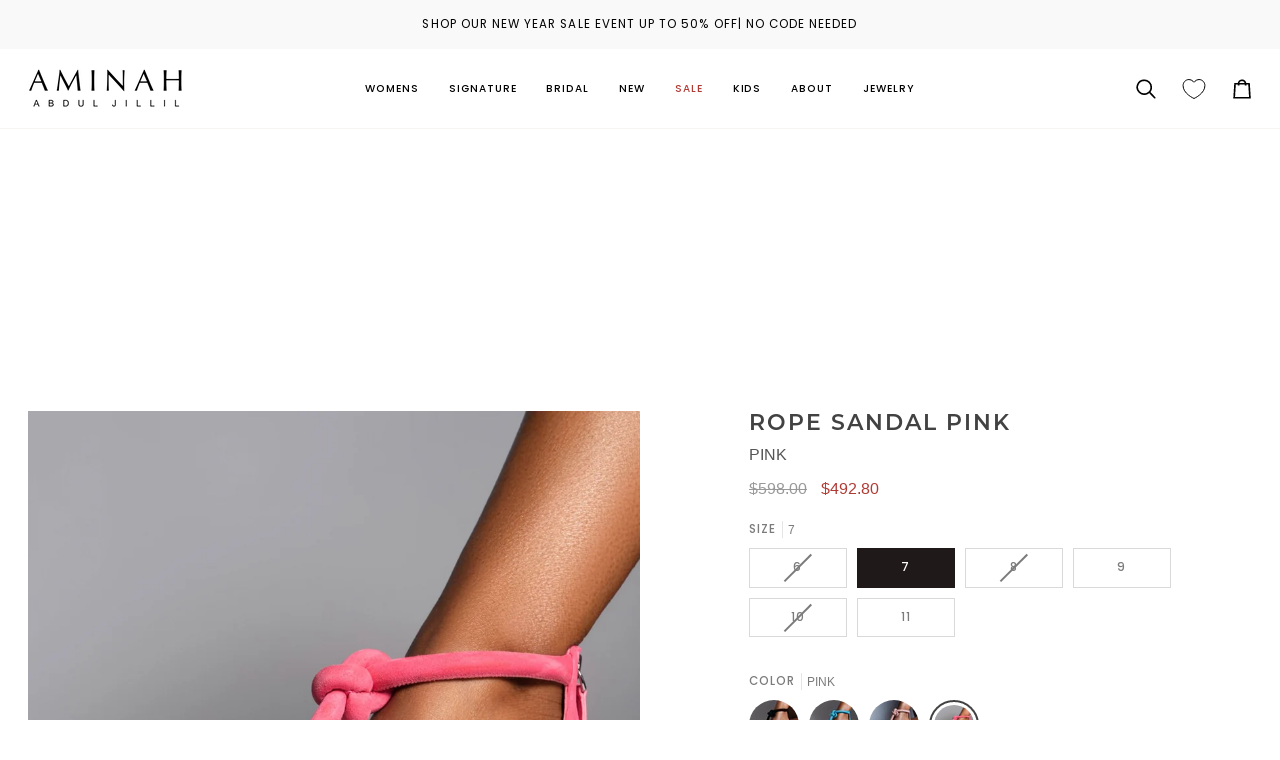

--- FILE ---
content_type: application/javascript
request_url: https://cdn.appmate.io/themecode/aminah-abdul-jillil/main/event-subscribers.js?v=1720600467749620
body_size: -86
content:
export function setup({app:s}){s.events.subscribe("wk:wishlist:login-required",t=>{window.location.href=s.routes.accountLoginUrl}),s.events.subscribe("wk:customer:login",t=>{t.data.pending?.action==="wishlist:add"&&s.addWishlistItem(t.data.pending)}),s.events.subscribe("wk:customer:logout",t=>{s.clearCustomerSession()}),s.events.subscribe("wk:wishlist:add:success",t=>{const e=document.createElement("div");e.innerHTML=`
    <div class="wk-toast-inner">
      <div class="wk-toast-image">
        <img src="${t.data.product.featured_image}" />
      </div>
      <div class="wk-toast-text">
        <h3>${t.data.product.title}</h3>
        <p>Added to Wishlist</p>
      </div>
      <div class="wk-toast-close">
        <button type="button" aria-label="Close" class="toast-close">
          <svg viewBox="0 0 64 64">
            <path d="M0.309,0.309a0.9,0.9,0,0,1,1.268,0L63.691,62.423a0.9,0.9,0,0,1-1.268,1.268L0.309,1.577A0.9,0.9,0,0,1,.309.309Z"/>
            <path d="M63.691,0.309a0.9,0.9,0,0,1,0,1.268L1.577,63.691A0.9,0.9,0,0,1,.309,62.423L62.423,0.309A0.9,0.9,0,0,1,63.691.309Z"/>
          </svg>
        </button>
      </div>
    </div>
  `,Toastify({text:`${t.data.product.title} added to wishlist`,node:e,className:"wk-toast",duration:3e3,destination:"/apps/wishlist",newWindow:!1,close:!1,gravity:"top",position:"right",stopOnFocus:!0,style:{background:"#111",color:"#fff"}}).showToast()})}
